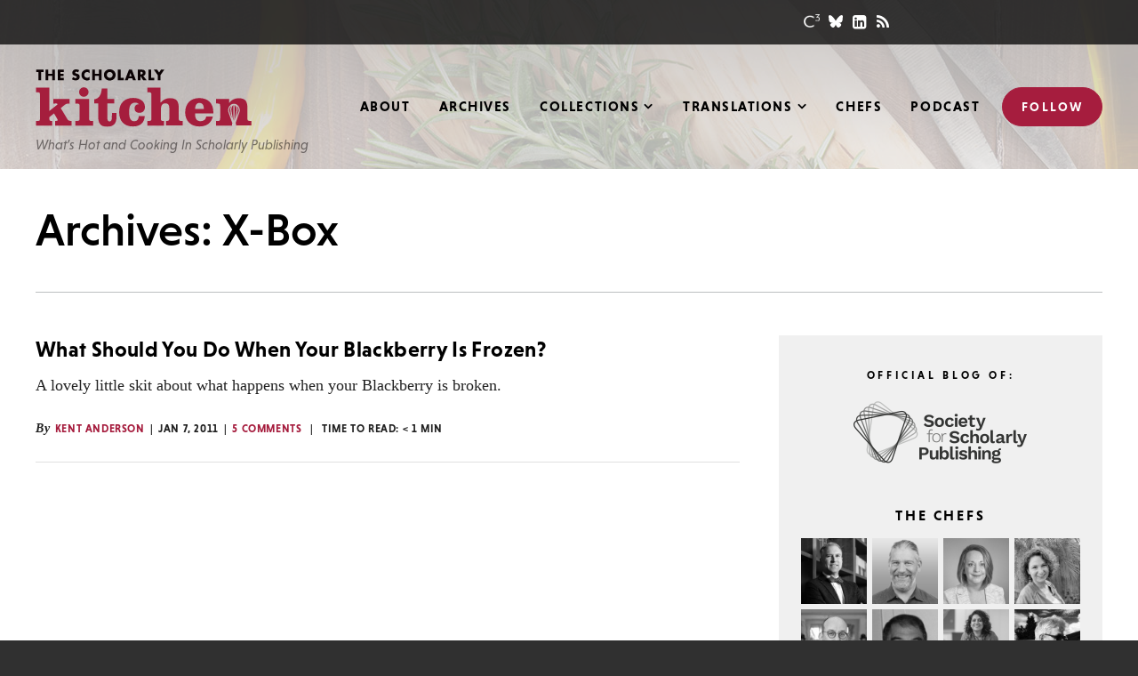

--- FILE ---
content_type: text/html; charset=utf-8
request_url: https://www.google.com/recaptcha/api2/aframe
body_size: 268
content:
<!DOCTYPE HTML><html><head><meta http-equiv="content-type" content="text/html; charset=UTF-8"></head><body><script nonce="AOsJOVLpkCc6zu6w5ifZ5w">/** Anti-fraud and anti-abuse applications only. See google.com/recaptcha */ try{var clients={'sodar':'https://pagead2.googlesyndication.com/pagead/sodar?'};window.addEventListener("message",function(a){try{if(a.source===window.parent){var b=JSON.parse(a.data);var c=clients[b['id']];if(c){var d=document.createElement('img');d.src=c+b['params']+'&rc='+(localStorage.getItem("rc::a")?sessionStorage.getItem("rc::b"):"");window.document.body.appendChild(d);sessionStorage.setItem("rc::e",parseInt(sessionStorage.getItem("rc::e")||0)+1);localStorage.setItem("rc::h",'1769506609768');}}}catch(b){}});window.parent.postMessage("_grecaptcha_ready", "*");}catch(b){}</script></body></html>